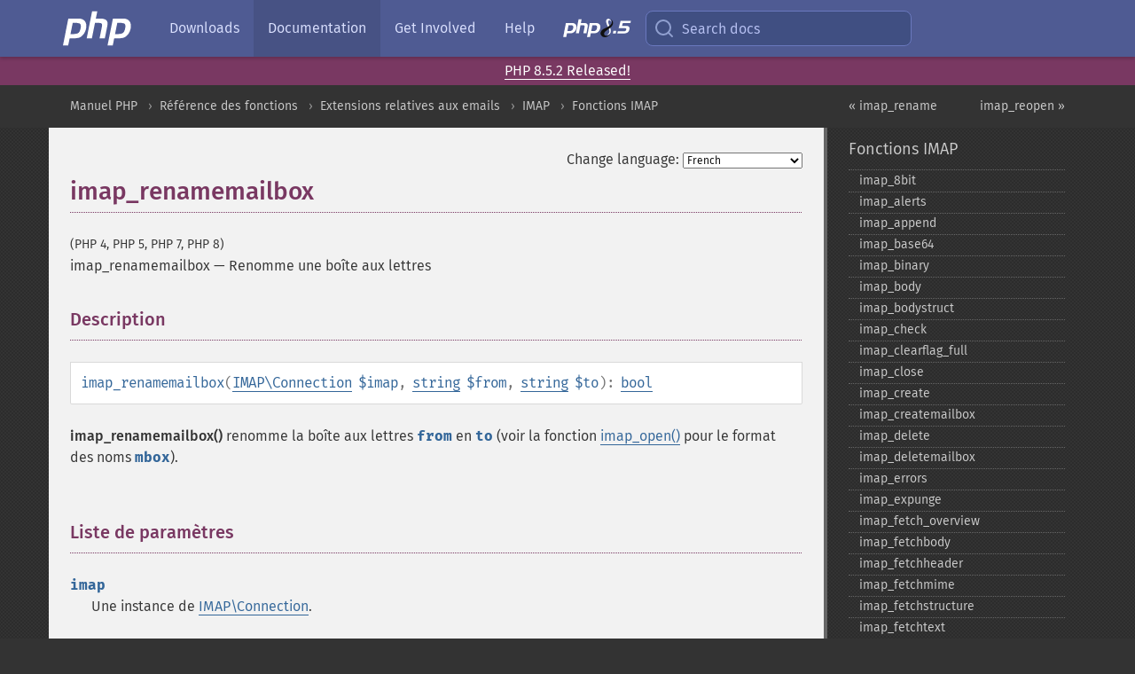

--- FILE ---
content_type: text/html; charset=utf-8
request_url: https://www.php.net/manual/fr/function.imap-renamemailbox.php
body_size: 9624
content:
<!DOCTYPE html>
<html xmlns="http://www.w3.org/1999/xhtml" lang="fr">
<head>

  <meta charset="utf-8">
  <meta name="viewport" content="width=device-width, initial-scale=1.0">

     <base href="https://www.php.net/manual/fr/function.imap-renamemailbox.php">
  
  <title>PHP: imap_renamemailbox - Manual</title>

      <link rel="stylesheet" type="text/css" href="/cached.php?t=1756715876&amp;f=/fonts/Fira/fira.css" media="screen">
      <link rel="stylesheet" type="text/css" href="/cached.php?t=1756715876&amp;f=/fonts/Font-Awesome/css/fontello.css" media="screen">
      <link rel="stylesheet" type="text/css" href="/cached.php?t=1763585401&amp;f=/styles/theme-base.css" media="screen">
      <link rel="stylesheet" type="text/css" href="/cached.php?t=1763575802&amp;f=/styles/theme-medium.css" media="screen">
  
 <link rel="icon" type="image/svg+xml" sizes="any" href="https://www.php.net/favicon.svg?v=2">
 <link rel="icon" type="image/png" sizes="196x196" href="https://www.php.net/favicon-196x196.png?v=2">
 <link rel="icon" type="image/png" sizes="32x32" href="https://www.php.net/favicon-32x32.png?v=2">
 <link rel="icon" type="image/png" sizes="16x16" href="https://www.php.net/favicon-16x16.png?v=2">
 <link rel="shortcut icon" href="https://www.php.net/favicon.ico?v=2">

 <link rel="search" type="application/opensearchdescription+xml" href="https://www.php.net/phpnetimprovedsearch.src" title="Add PHP.net search">
 <link rel="alternate" type="application/atom+xml" href="https://www.php.net/releases/feed.php" title="PHP Release feed">
 <link rel="alternate" type="application/atom+xml" href="https://www.php.net/feed.atom" title="PHP: Hypertext Preprocessor">

 <link rel="canonical" href="https://www.php.net/manual/fr/function.imap-renamemailbox.php">
 <link rel="shorturl" href="https://www.php.net/imap-renamemailbox">
 <link rel="alternate" href="https://www.php.net/imap-renamemailbox" hreflang="x-default">

 <link rel="contents" href="https://www.php.net/manual/fr/index.php">
 <link rel="index" href="https://www.php.net/manual/fr/ref.imap.php">
 <link rel="prev" href="https://www.php.net/manual/fr/function.imap-rename.php">
 <link rel="next" href="https://www.php.net/manual/fr/function.imap-reopen.php">

 <link rel="alternate" href="https://www.php.net/manual/en/function.imap-renamemailbox.php" hreflang="en">
 <link rel="alternate" href="https://www.php.net/manual/de/function.imap-renamemailbox.php" hreflang="de">
 <link rel="alternate" href="https://www.php.net/manual/es/function.imap-renamemailbox.php" hreflang="es">
 <link rel="alternate" href="https://www.php.net/manual/fr/function.imap-renamemailbox.php" hreflang="fr">
 <link rel="alternate" href="https://www.php.net/manual/it/function.imap-renamemailbox.php" hreflang="it">
 <link rel="alternate" href="https://www.php.net/manual/ja/function.imap-renamemailbox.php" hreflang="ja">
 <link rel="alternate" href="https://www.php.net/manual/pt_BR/function.imap-renamemailbox.php" hreflang="pt_BR">
 <link rel="alternate" href="https://www.php.net/manual/ru/function.imap-renamemailbox.php" hreflang="ru">
 <link rel="alternate" href="https://www.php.net/manual/tr/function.imap-renamemailbox.php" hreflang="tr">
 <link rel="alternate" href="https://www.php.net/manual/uk/function.imap-renamemailbox.php" hreflang="uk">
 <link rel="alternate" href="https://www.php.net/manual/zh/function.imap-renamemailbox.php" hreflang="zh">

<link rel="stylesheet" type="text/css" href="/cached.php?t=1756715876&amp;f=/fonts/Fira/fira.css" media="screen">
<link rel="stylesheet" type="text/css" href="/cached.php?t=1756715876&amp;f=/fonts/Font-Awesome/css/fontello.css" media="screen">
<link rel="stylesheet" type="text/css" href="/cached.php?t=1763585401&amp;f=/styles/theme-base.css" media="screen">
<link rel="stylesheet" type="text/css" href="/cached.php?t=1763575802&amp;f=/styles/theme-medium.css" media="screen">


 <base href="https://www.php.net/manual/fr/function.imap-renamemailbox.php">

<meta name="Description" content="Renomme une bo&icirc;te aux lettres" />

<meta name="twitter:card" content="summary_large_image" />
<meta name="twitter:site" content="@official_php" />
<meta name="twitter:title" content="PHP: imap_renamemailbox - Manual" />
<meta name="twitter:description" content="Renomme une bo&icirc;te aux lettres" />
<meta name="twitter:creator" content="@official_php" />
<meta name="twitter:image:src" content="https://www.php.net/images/meta-image.png" />

<meta itemprop="name" content="PHP: imap_renamemailbox - Manual" />
<meta itemprop="description" content="Renomme une bo&icirc;te aux lettres" />
<meta itemprop="image" content="https://www.php.net/images/meta-image.png" />

<meta property="og:image" content="https://www.php.net/images/meta-image.png" />
<meta property="og:description" content="Renomme une bo&icirc;te aux lettres" />

<link href="https://fosstodon.org/@php" rel="me" />
<!-- Matomo -->
<script>
    var _paq = window._paq = window._paq || [];
    /* tracker methods like "setCustomDimension" should be called before "trackPageView" */
    _paq.push(["setDoNotTrack", true]);
    _paq.push(["disableCookies"]);
    _paq.push(['trackPageView']);
    _paq.push(['enableLinkTracking']);
    (function() {
        var u="https://analytics.php.net/";
        _paq.push(['setTrackerUrl', u+'matomo.php']);
        _paq.push(['setSiteId', '1']);
        var d=document, g=d.createElement('script'), s=d.getElementsByTagName('script')[0];
        g.async=true; g.src=u+'matomo.js'; s.parentNode.insertBefore(g,s);
    })();
</script>
<!-- End Matomo Code -->
</head>
<body class="docs "><a href="/x-myracloud-5958a2bbbed300a9b9ac631223924e0b/1769020722.678" style="display:  none">update page now</a>

<nav class="navbar navbar-fixed-top">
  <div class="navbar__inner">
    <a href="/" aria-label="PHP Home" class="navbar__brand">
      <img
        src="/images/logos/php-logo-white.svg"
        aria-hidden="true"
        width="80"
        height="40"
      >
    </a>

    <div
      id="navbar__offcanvas"
      tabindex="-1"
      class="navbar__offcanvas"
      aria-label="Menu"
    >
      <button
        id="navbar__close-button"
        class="navbar__icon-item navbar_icon-item--visually-aligned navbar__close-button"
      >
        <svg xmlns="http://www.w3.org/2000/svg" width="24" viewBox="0 0 24 24" fill="currentColor"><path d="M19,6.41L17.59,5L12,10.59L6.41,5L5,6.41L10.59,12L5,17.59L6.41,19L12,13.41L17.59,19L19,17.59L13.41,12L19,6.41Z" /></svg>
      </button>

      <ul class="navbar__nav">
                            <li class="navbar__item">
              <a
                href="/downloads.php"
                                class="navbar__link  "
              >
                                  Downloads                              </a>
          </li>
                            <li class="navbar__item">
              <a
                href="/docs.php"
                aria-current="page"                class="navbar__link navbar__link--active "
              >
                                  Documentation                              </a>
          </li>
                            <li class="navbar__item">
              <a
                href="/get-involved.php"
                                class="navbar__link  "
              >
                                  Get Involved                              </a>
          </li>
                            <li class="navbar__item">
              <a
                href="/support.php"
                                class="navbar__link  "
              >
                                  Help                              </a>
          </li>
                            <li class="navbar__item">
              <a
                href="/releases/8.5/index.php"
                                class="navbar__link  navbar__release"
              >
                                  <img src="/images/php8/logo_php8_5.svg" alt="PHP 8.5">
                              </a>
          </li>
              </ul>
    </div>

    <div class="navbar__right">
        
      
      <!-- Desktop default search -->
      <form
        action="/manual-lookup.php"
        class="navbar__search-form"
      >
        <label for="navbar__search-input" aria-label="Search docs">
          <svg
  xmlns="http://www.w3.org/2000/svg"
  aria-hidden="true"
  width="24"
  viewBox="0 0 24 24"
  fill="none"
  stroke="currentColor"
  stroke-width="2"
  stroke-linecap="round"
  stroke-linejoin="round"
>
  <circle cx="11" cy="11" r="8"></circle>
  <line x1="21" y1="21" x2="16.65" y2="16.65"></line>
</svg>        </label>
        <input
          type="search"
          name="pattern"
          id="navbar__search-input"
          class="navbar__search-input"
          placeholder="Search docs"
          accesskey="s"
        >
        <input type="hidden" name="scope" value="quickref">
      </form>

      <!-- Desktop encanced search -->
      <button
        id="navbar__search-button"
        class="navbar__search-button"
        hidden
      >
        <svg
  xmlns="http://www.w3.org/2000/svg"
  aria-hidden="true"
  width="24"
  viewBox="0 0 24 24"
  fill="none"
  stroke="currentColor"
  stroke-width="2"
  stroke-linecap="round"
  stroke-linejoin="round"
>
  <circle cx="11" cy="11" r="8"></circle>
  <line x1="21" y1="21" x2="16.65" y2="16.65"></line>
</svg>        Search docs
      </button>

        
      <!-- Mobile default items -->
      <a
        id="navbar__search-link"
        href="/lookup-form.php"
        aria-label="Search docs"
        class="navbar__icon-item navbar__search-link"
      >
        <svg
  xmlns="http://www.w3.org/2000/svg"
  aria-hidden="true"
  width="24"
  viewBox="0 0 24 24"
  fill="none"
  stroke="currentColor"
  stroke-width="2"
  stroke-linecap="round"
  stroke-linejoin="round"
>
  <circle cx="11" cy="11" r="8"></circle>
  <line x1="21" y1="21" x2="16.65" y2="16.65"></line>
</svg>      </a>
      <a
        id="navbar__menu-link"
        href="/menu.php"
        aria-label="Menu"
        class="navbar__icon-item navbar_icon-item--visually-aligned navbar_menu-link"
      >
        <svg xmlns="http://www.w3.org/2000/svg"
  aria-hidden="true"
  width="24"
  viewBox="0 0 24 24"
  fill="currentColor"
>
  <path d="M3,6H21V8H3V6M3,11H21V13H3V11M3,16H21V18H3V16Z" />
</svg>      </a>

      <!-- Mobile enhanced items -->
      <button
        id="navbar__search-button-mobile"
        aria-label="Search docs"
        class="navbar__icon-item navbar__search-button-mobile"
        hidden
      >
        <svg
  xmlns="http://www.w3.org/2000/svg"
  aria-hidden="true"
  width="24"
  viewBox="0 0 24 24"
  fill="none"
  stroke="currentColor"
  stroke-width="2"
  stroke-linecap="round"
  stroke-linejoin="round"
>
  <circle cx="11" cy="11" r="8"></circle>
  <line x1="21" y1="21" x2="16.65" y2="16.65"></line>
</svg>      </button>
      <button
        id="navbar__menu-button"
        aria-label="Menu"
        class="navbar__icon-item navbar_icon-item--visually-aligned"
        hidden
      >
        <svg xmlns="http://www.w3.org/2000/svg"
  aria-hidden="true"
  width="24"
  viewBox="0 0 24 24"
  fill="currentColor"
>
  <path d="M3,6H21V8H3V6M3,11H21V13H3V11M3,16H21V18H3V16Z" />
</svg>      </button>
    </div>

    <div
      id="navbar__backdrop"
      class="navbar__backdrop"
    ></div>
  </div>

  <div id="flash-message"></div>
</nav>
<div class="headsup"><a href='/index.php#2026-01-15-3'>PHP 8.5.2 Released!</a></div>
<nav id="trick"><div><dl>
<dt><a href='/manual/en/getting-started.php'>Getting Started</a></dt>
	<dd><a href='/manual/en/introduction.php'>Introduction</a></dd>
	<dd><a href='/manual/en/tutorial.php'>A simple tutorial</a></dd>
<dt><a href='/manual/en/langref.php'>Language Reference</a></dt>
	<dd><a href='/manual/en/language.basic-syntax.php'>Basic syntax</a></dd>
	<dd><a href='/manual/en/language.types.php'>Types</a></dd>
	<dd><a href='/manual/en/language.variables.php'>Variables</a></dd>
	<dd><a href='/manual/en/language.constants.php'>Constants</a></dd>
	<dd><a href='/manual/en/language.expressions.php'>Expressions</a></dd>
	<dd><a href='/manual/en/language.operators.php'>Operators</a></dd>
	<dd><a href='/manual/en/language.control-structures.php'>Control Structures</a></dd>
	<dd><a href='/manual/en/language.functions.php'>Functions</a></dd>
	<dd><a href='/manual/en/language.oop5.php'>Classes and Objects</a></dd>
	<dd><a href='/manual/en/language.namespaces.php'>Namespaces</a></dd>
	<dd><a href='/manual/en/language.enumerations.php'>Enumerations</a></dd>
	<dd><a href='/manual/en/language.errors.php'>Errors</a></dd>
	<dd><a href='/manual/en/language.exceptions.php'>Exceptions</a></dd>
	<dd><a href='/manual/en/language.fibers.php'>Fibers</a></dd>
	<dd><a href='/manual/en/language.generators.php'>Generators</a></dd>
	<dd><a href='/manual/en/language.attributes.php'>Attributes</a></dd>
	<dd><a href='/manual/en/language.references.php'>References Explained</a></dd>
	<dd><a href='/manual/en/reserved.variables.php'>Predefined Variables</a></dd>
	<dd><a href='/manual/en/reserved.exceptions.php'>Predefined Exceptions</a></dd>
	<dd><a href='/manual/en/reserved.interfaces.php'>Predefined Interfaces and Classes</a></dd>
	<dd><a href='/manual/en/reserved.attributes.php'>Predefined Attributes</a></dd>
	<dd><a href='/manual/en/context.php'>Context options and parameters</a></dd>
	<dd><a href='/manual/en/wrappers.php'>Supported Protocols and Wrappers</a></dd>
</dl>
<dl>
<dt><a href='/manual/en/security.php'>Security</a></dt>
	<dd><a href='/manual/en/security.intro.php'>Introduction</a></dd>
	<dd><a href='/manual/en/security.general.php'>General considerations</a></dd>
	<dd><a href='/manual/en/security.cgi-bin.php'>Installed as CGI binary</a></dd>
	<dd><a href='/manual/en/security.apache.php'>Installed as an Apache module</a></dd>
	<dd><a href='/manual/en/security.sessions.php'>Session Security</a></dd>
	<dd><a href='/manual/en/security.filesystem.php'>Filesystem Security</a></dd>
	<dd><a href='/manual/en/security.database.php'>Database Security</a></dd>
	<dd><a href='/manual/en/security.errors.php'>Error Reporting</a></dd>
	<dd><a href='/manual/en/security.variables.php'>User Submitted Data</a></dd>
	<dd><a href='/manual/en/security.hiding.php'>Hiding PHP</a></dd>
	<dd><a href='/manual/en/security.current.php'>Keeping Current</a></dd>
<dt><a href='/manual/en/features.php'>Features</a></dt>
	<dd><a href='/manual/en/features.http-auth.php'>HTTP authentication with PHP</a></dd>
	<dd><a href='/manual/en/features.cookies.php'>Cookies</a></dd>
	<dd><a href='/manual/en/features.sessions.php'>Sessions</a></dd>
	<dd><a href='/manual/en/features.file-upload.php'>Handling file uploads</a></dd>
	<dd><a href='/manual/en/features.remote-files.php'>Using remote files</a></dd>
	<dd><a href='/manual/en/features.connection-handling.php'>Connection handling</a></dd>
	<dd><a href='/manual/en/features.persistent-connections.php'>Persistent Database Connections</a></dd>
	<dd><a href='/manual/en/features.commandline.php'>Command line usage</a></dd>
	<dd><a href='/manual/en/features.gc.php'>Garbage Collection</a></dd>
	<dd><a href='/manual/en/features.dtrace.php'>DTrace Dynamic Tracing</a></dd>
</dl>
<dl>
<dt><a href='/manual/en/funcref.php'>Function Reference</a></dt>
	<dd><a href='/manual/en/refs.basic.php.php'>Affecting PHP's Behaviour</a></dd>
	<dd><a href='/manual/en/refs.utilspec.audio.php'>Audio Formats Manipulation</a></dd>
	<dd><a href='/manual/en/refs.remote.auth.php'>Authentication Services</a></dd>
	<dd><a href='/manual/en/refs.utilspec.cmdline.php'>Command Line Specific Extensions</a></dd>
	<dd><a href='/manual/en/refs.compression.php'>Compression and Archive Extensions</a></dd>
	<dd><a href='/manual/en/refs.crypto.php'>Cryptography Extensions</a></dd>
	<dd><a href='/manual/en/refs.database.php'>Database Extensions</a></dd>
	<dd><a href='/manual/en/refs.calendar.php'>Date and Time Related Extensions</a></dd>
	<dd><a href='/manual/en/refs.fileprocess.file.php'>File System Related Extensions</a></dd>
	<dd><a href='/manual/en/refs.international.php'>Human Language and Character Encoding Support</a></dd>
	<dd><a href='/manual/en/refs.utilspec.image.php'>Image Processing and Generation</a></dd>
	<dd><a href='/manual/en/refs.remote.mail.php'>Mail Related Extensions</a></dd>
	<dd><a href='/manual/en/refs.math.php'>Mathematical Extensions</a></dd>
	<dd><a href='/manual/en/refs.utilspec.nontext.php'>Non-Text MIME Output</a></dd>
	<dd><a href='/manual/en/refs.fileprocess.process.php'>Process Control Extensions</a></dd>
	<dd><a href='/manual/en/refs.basic.other.php'>Other Basic Extensions</a></dd>
	<dd><a href='/manual/en/refs.remote.other.php'>Other Services</a></dd>
	<dd><a href='/manual/en/refs.search.php'>Search Engine Extensions</a></dd>
	<dd><a href='/manual/en/refs.utilspec.server.php'>Server Specific Extensions</a></dd>
	<dd><a href='/manual/en/refs.basic.session.php'>Session Extensions</a></dd>
	<dd><a href='/manual/en/refs.basic.text.php'>Text Processing</a></dd>
	<dd><a href='/manual/en/refs.basic.vartype.php'>Variable and Type Related Extensions</a></dd>
	<dd><a href='/manual/en/refs.webservice.php'>Web Services</a></dd>
	<dd><a href='/manual/en/refs.utilspec.windows.php'>Windows Only Extensions</a></dd>
	<dd><a href='/manual/en/refs.xml.php'>XML Manipulation</a></dd>
	<dd><a href='/manual/en/refs.ui.php'>GUI Extensions</a></dd>
</dl>
<dl>
<dt>Keyboard Shortcuts</dt><dt>?</dt>
<dd>This help</dd>
<dt>j</dt>
<dd>Next menu item</dd>
<dt>k</dt>
<dd>Previous menu item</dd>
<dt>g p</dt>
<dd>Previous man page</dd>
<dt>g n</dt>
<dd>Next man page</dd>
<dt>G</dt>
<dd>Scroll to bottom</dd>
<dt>g g</dt>
<dd>Scroll to top</dd>
<dt>g h</dt>
<dd>Goto homepage</dd>
<dt>g s</dt>
<dd>Goto search<br>(current page)</dd>
<dt>/</dt>
<dd>Focus search box</dd>
</dl></div></nav>
<div id="goto">
    <div class="search">
         <div class="text"></div>
         <div class="results"><ul></ul></div>
   </div>
</div>

  <div id="breadcrumbs" class="clearfix">
    <div id="breadcrumbs-inner">
          <div class="next">
        <a href="function.imap-reopen.php">
          imap_reopen &raquo;
        </a>
      </div>
              <div class="prev">
        <a href="function.imap-rename.php">
          &laquo; imap_rename        </a>
      </div>
          <ul>
            <li><a href='index.php'>Manuel PHP</a></li>      <li><a href='funcref.php'>R&eacute;f&eacute;rence des fonctions</a></li>      <li><a href='refs.remote.mail.php'>Extensions relatives aux emails</a></li>      <li><a href='book.imap.php'>IMAP</a></li>      <li><a href='ref.imap.php'>Fonctions IMAP</a></li>      </ul>
    </div>
  </div>




<div id="layout" class="clearfix">
  <section id="layout-content">
  <div class="page-tools">
    <div class="change-language">
      <form action="/manual/change.php" method="get" id="changelang" name="changelang">
        <fieldset>
          <label for="changelang-langs">Change language:</label>
          <select onchange="document.changelang.submit()" name="page" id="changelang-langs">
            <option value='en/function.imap-renamemailbox.php'>English</option>
            <option value='de/function.imap-renamemailbox.php'>German</option>
            <option value='es/function.imap-renamemailbox.php'>Spanish</option>
            <option value='fr/function.imap-renamemailbox.php' selected="selected">French</option>
            <option value='it/function.imap-renamemailbox.php'>Italian</option>
            <option value='ja/function.imap-renamemailbox.php'>Japanese</option>
            <option value='pt_BR/function.imap-renamemailbox.php'>Brazilian Portuguese</option>
            <option value='ru/function.imap-renamemailbox.php'>Russian</option>
            <option value='tr/function.imap-renamemailbox.php'>Turkish</option>
            <option value='uk/function.imap-renamemailbox.php'>Ukrainian</option>
            <option value='zh/function.imap-renamemailbox.php'>Chinese (Simplified)</option>
            <option value='help-translate.php'>Other</option>
          </select>
        </fieldset>
      </form>
    </div>
  </div><div id="function.imap-renamemailbox" class="refentry">
 <div class="refnamediv">
  <h1 class="refname">imap_renamemailbox</h1>
  <p class="verinfo">(PHP 4, PHP 5, PHP 7, PHP 8)</p><p class="refpurpose"><span class="refname">imap_renamemailbox</span> &mdash; <span class="dc-title">Renomme une boîte aux lettres</span></p>

 </div>
 <div class="refsect1 description" id="refsect1-function.imap-renamemailbox-description">
  <h3 class="title">Description</h3>
  <div class="methodsynopsis dc-description">
   <span class="methodname"><strong>imap_renamemailbox</strong></span>(<span class="methodparam"><span class="type"><a href="class.imap-connection.php" class="type IMAP\Connection">IMAP\Connection</a></span> <code class="parameter">$imap</code></span>, <span class="methodparam"><span class="type"><a href="language.types.string.php" class="type string">string</a></span> <code class="parameter">$from</code></span>, <span class="methodparam"><span class="type"><a href="language.types.string.php" class="type string">string</a></span> <code class="parameter">$to</code></span>): <span class="type"><a href="language.types.boolean.php" class="type bool">bool</a></span></div>

  <p class="para rdfs-comment">
   <span class="function"><strong>imap_renamemailbox()</strong></span> renomme la boîte aux lettres
   <code class="parameter">from</code> en <code class="parameter">to</code>
   (voir la fonction <span class="function"><a href="function.imap-open.php" class="function">imap_open()</a></span> pour le format des noms
   <code class="parameter">mbox</code>).
  </p>
 </div>

 <div class="refsect1 parameters" id="refsect1-function.imap-renamemailbox-parameters">
  <h3 class="title">Liste de paramètres</h3>
  <p class="para">
   <dl>
    
<dt><code class="parameter">imap</code></dt><dd><p class="para">
 Une instance de <span class="classname"><a href="class.imap-connection.php" class="classname">IMAP\Connection</a></span>.
</p></dd>
    
     <dt><code class="parameter">from</code></dt>
     <dd>
      <p class="para">
       L&#039;ancien nom de la boîte aux lettres, voir la documentation de la fonction
       <span class="function"><a href="function.imap-open.php" class="function">imap_open()</a></span> pour plus de détails
      </p>
      <div class="warning"><strong class="warning">Avertissement</strong><p class="simpara">
    Passer des données qui ne sont pas digne de confiance à ce paramètre est <em>dangereux</em>, sauf si,
    <a href="imap.configuration.php#ini.imap.enable-insecure-rsh" class="link">imap.enable_insecure_rsh</a> est désactivé.
</p></div>
     </dd>
    
    
     <dt><code class="parameter">to</code></dt>
     <dd>
      <p class="para">
       Le nouveau nom de la boîte aux lettres, voir la documentation de la fonction
       <span class="function"><a href="function.imap-open.php" class="function">imap_open()</a></span> pour plus de détails
      </p>
      <div class="warning"><strong class="warning">Avertissement</strong><p class="simpara">
    Passer des données qui ne sont pas digne de confiance à ce paramètre est <em>dangereux</em>, sauf si,
    <a href="imap.configuration.php#ini.imap.enable-insecure-rsh" class="link">imap.enable_insecure_rsh</a> est désactivé.
</p></div>
     </dd>
    
   </dl>
  </p>
 </div>

 <div class="refsect1 returnvalues" id="refsect1-function.imap-renamemailbox-returnvalues">
  <h3 class="title">Valeurs de retour</h3>
  <p class="para">
   Cette fonction retourne <strong><code><a href="reserved.constants.php#constant.true">true</a></code></strong> en cas de succès ou <strong><code><a href="reserved.constants.php#constant.false">false</a></code></strong> si une erreur survient.
  </p>
 </div>


 <div class="refsect1 changelog" id="refsect1-function.imap-renamemailbox-changelog">
  <h3 class="title">Historique</h3>
  <table class="doctable informaltable">
   
    <thead>
     <tr>
      <th>Version</th>
      <th>Description</th>
     </tr>

    </thead>

    <tbody class="tbody">
     <tr>
 <td>8.1.0</td>
 <td>
  La paramètre <code class="parameter">imap</code> attend désormais une instance de
  <span class="classname"><a href="class.imap-connection.php" class="classname">IMAP\Connection</a></span> ; auparavant, une <span class="type"><a href="language.types.resource.php" class="type resource">resource</a></span> <code class="literal">imap</code> était attendue.
 </td>
</tr>

    </tbody>
   
  </table>

 </div>

 
 <div class="refsect1 seealso" id="refsect1-function.imap-renamemailbox-seealso">
  <h3 class="title">Voir aussi</h3>
  <p class="para">
   <ul class="simplelist">
    <li><span class="function"><a href="function.imap-createmailbox.php" class="function" rel="rdfs-seeAlso">imap_createmailbox()</a> - Cr&eacute;e une nouvelle bo&icirc;te aux lettres</span></li>
    <li><span class="function"><a href="function.imap-deletemailbox.php" class="function" rel="rdfs-seeAlso">imap_deletemailbox()</a> - Efface une bo&icirc;te aux lettres</span></li>
   </ul>
  </p>
 </div>

</div>    <div class="contribute">
      <h3 class="title">Found A Problem?</h3>
      <div>
         
      </div>
      <div class="edit-bug">
        <a href="https://github.com/php/doc-base/blob/master/README.md" title="This will take you to our contribution guidelines on GitHub" target="_blank" rel="noopener noreferrer">Learn How To Improve This Page</a>
        •
        <a href="https://github.com/php/doc-fr/blob/master/reference/imap/functions/imap-renamemailbox.xml">Submit a Pull Request</a>
        •
        <a href="https://github.com/php/doc-fr/issues/new?body=From%20manual%20page:%20https:%2F%2Fphp.net%2Ffunction.imap-renamemailbox%0A%0A---">Report a Bug</a>
      </div>
    </div><section id="usernotes">
 <div class="head">
  <span class="action"><a href="/manual/add-note.php?sect=function.imap-renamemailbox&amp;repo=fr&amp;redirect=https://www.php.net/manual/fr/function.imap-renamemailbox.php">＋<small>add a note</small></a></span>
  <h3 class="title">User Contributed Notes <span class="count">2 notes</span></h3>
 </div><div id="allnotes">
  <div class="note" id="4145">  <div class="votes">
    <div id="Vu4145">
    <a href="/manual/vote-note.php?id=4145&amp;page=function.imap-renamemailbox&amp;vote=up" title="Vote up!" class="usernotes-voteu">up</a>
    </div>
    <div id="Vd4145">
    <a href="/manual/vote-note.php?id=4145&amp;page=function.imap-renamemailbox&amp;vote=down" title="Vote down!" class="usernotes-voted">down</a>
    </div>
    <div class="tally" id="V4145" title="100% like this...">
    3
    </div>
  </div>
  <a href="#4145" class="name">
  <strong class="user"><em>josh at paducahwebpublishing dot com</em></strong></a><a class="genanchor" href="#4145"> &para;</a><div class="date" title="2000-03-03 12:13"><strong>25 years ago</strong></div>
  <div class="text" id="Hcom4145">
<div class="phpcode"><pre><code class="html">Don't let "...string old_mbox, string new_mbox);" fool you. You have to add the server and port to the mailbox name also. So it would be something like: 

imap_renamemailbox($mailbox, "{localhost:143}$oldfolder", "{localhost:143}$newfolder")

Just thought I would point it out, it took me a while to figure it out.</code></pre></div>
  </div>
 </div>
  <div class="note" id="100383">  <div class="votes">
    <div id="Vu100383">
    <a href="/manual/vote-note.php?id=100383&amp;page=function.imap-renamemailbox&amp;vote=up" title="Vote up!" class="usernotes-voteu">up</a>
    </div>
    <div id="Vd100383">
    <a href="/manual/vote-note.php?id=100383&amp;page=function.imap-renamemailbox&amp;vote=down" title="Vote down!" class="usernotes-voted">down</a>
    </div>
    <div class="tally" id="V100383" title="66% like this...">
    1
    </div>
  </div>
  <a href="#100383" class="name">
  <strong class="user"><em>Christoffer Lindahl</em></strong></a><a class="genanchor" href="#100383"> &para;</a><div class="date" title="2010-10-12 10:27"><strong>15 years ago</strong></div>
  <div class="text" id="Hcom100383">
<div class="phpcode"><pre><code class="html">Don't forget that you can't be connected to the mailbox that you are going to rename (or delete).

If you have the following mailboxes:
INBOX
INBOX.Foo

...and want to rename "INBOX.Foo" to "INBOX.Bar" you have to be connected to "INBOX":

<span class="default">&lt;?php
$mbox </span><span class="keyword">= </span><span class="default">imap_open</span><span class="keyword">(</span><span class="string">'{imap.example.com}INBOX'</span><span class="keyword">, </span><span class="string">'username'</span><span class="keyword">, </span><span class="string">'password'</span><span class="keyword">);
</span><span class="default">imap_renamemailbox</span><span class="keyword">(</span><span class="default">$mbox</span><span class="keyword">, </span><span class="string">'{imap.example.com}INBOX.Foo'</span><span class="keyword">, </span><span class="string">'{imap.example.com}INBOX.Bar'</span><span class="keyword">);
</span><span class="default">imap_close</span><span class="keyword">(</span><span class="default">$mbox</span><span class="keyword">);
</span><span class="default">?&gt;</span></code></pre></div>
  </div>
 </div></div>
<div class="foot"><a href="/manual/add-note.php?sect=function.imap-renamemailbox&amp;repo=fr&amp;redirect=https://www.php.net/manual/fr/function.imap-renamemailbox.php">＋<small>add a note</small></a></div>
</section>    </section><!-- layout-content -->
        <aside class='layout-menu'>

        <ul class='parent-menu-list'>
                                    <li>
                <a href="ref.imap.php">Fonctions IMAP</a>

                                    <ul class='child-menu-list'>

                                                <li class="">
                            <a href="function.imap-8bit.php" title="imap_&#8203;8bit">imap_&#8203;8bit</a>
                        </li>
                                                <li class="">
                            <a href="function.imap-alerts.php" title="imap_&#8203;alerts">imap_&#8203;alerts</a>
                        </li>
                                                <li class="">
                            <a href="function.imap-append.php" title="imap_&#8203;append">imap_&#8203;append</a>
                        </li>
                                                <li class="">
                            <a href="function.imap-base64.php" title="imap_&#8203;base64">imap_&#8203;base64</a>
                        </li>
                                                <li class="">
                            <a href="function.imap-binary.php" title="imap_&#8203;binary">imap_&#8203;binary</a>
                        </li>
                                                <li class="">
                            <a href="function.imap-body.php" title="imap_&#8203;body">imap_&#8203;body</a>
                        </li>
                                                <li class="">
                            <a href="function.imap-bodystruct.php" title="imap_&#8203;bodystruct">imap_&#8203;bodystruct</a>
                        </li>
                                                <li class="">
                            <a href="function.imap-check.php" title="imap_&#8203;check">imap_&#8203;check</a>
                        </li>
                                                <li class="">
                            <a href="function.imap-clearflag-full.php" title="imap_&#8203;clearflag_&#8203;full">imap_&#8203;clearflag_&#8203;full</a>
                        </li>
                                                <li class="">
                            <a href="function.imap-close.php" title="imap_&#8203;close">imap_&#8203;close</a>
                        </li>
                                                <li class="">
                            <a href="function.imap-create.php" title="imap_&#8203;create">imap_&#8203;create</a>
                        </li>
                                                <li class="">
                            <a href="function.imap-createmailbox.php" title="imap_&#8203;createmailbox">imap_&#8203;createmailbox</a>
                        </li>
                                                <li class="">
                            <a href="function.imap-delete.php" title="imap_&#8203;delete">imap_&#8203;delete</a>
                        </li>
                                                <li class="">
                            <a href="function.imap-deletemailbox.php" title="imap_&#8203;deletemailbox">imap_&#8203;deletemailbox</a>
                        </li>
                                                <li class="">
                            <a href="function.imap-errors.php" title="imap_&#8203;errors">imap_&#8203;errors</a>
                        </li>
                                                <li class="">
                            <a href="function.imap-expunge.php" title="imap_&#8203;expunge">imap_&#8203;expunge</a>
                        </li>
                                                <li class="">
                            <a href="function.imap-fetch-overview.php" title="imap_&#8203;fetch_&#8203;overview">imap_&#8203;fetch_&#8203;overview</a>
                        </li>
                                                <li class="">
                            <a href="function.imap-fetchbody.php" title="imap_&#8203;fetchbody">imap_&#8203;fetchbody</a>
                        </li>
                                                <li class="">
                            <a href="function.imap-fetchheader.php" title="imap_&#8203;fetchheader">imap_&#8203;fetchheader</a>
                        </li>
                                                <li class="">
                            <a href="function.imap-fetchmime.php" title="imap_&#8203;fetchmime">imap_&#8203;fetchmime</a>
                        </li>
                                                <li class="">
                            <a href="function.imap-fetchstructure.php" title="imap_&#8203;fetchstructure">imap_&#8203;fetchstructure</a>
                        </li>
                                                <li class="">
                            <a href="function.imap-fetchtext.php" title="imap_&#8203;fetchtext">imap_&#8203;fetchtext</a>
                        </li>
                                                <li class="">
                            <a href="function.imap-gc.php" title="imap_&#8203;gc">imap_&#8203;gc</a>
                        </li>
                                                <li class="">
                            <a href="function.imap-get-quota.php" title="imap_&#8203;get_&#8203;quota">imap_&#8203;get_&#8203;quota</a>
                        </li>
                                                <li class="">
                            <a href="function.imap-get-quotaroot.php" title="imap_&#8203;get_&#8203;quotaroot">imap_&#8203;get_&#8203;quotaroot</a>
                        </li>
                                                <li class="">
                            <a href="function.imap-getacl.php" title="imap_&#8203;getacl">imap_&#8203;getacl</a>
                        </li>
                                                <li class="">
                            <a href="function.imap-getmailboxes.php" title="imap_&#8203;getmailboxes">imap_&#8203;getmailboxes</a>
                        </li>
                                                <li class="">
                            <a href="function.imap-getsubscribed.php" title="imap_&#8203;getsubscribed">imap_&#8203;getsubscribed</a>
                        </li>
                                                <li class="">
                            <a href="function.imap-header.php" title="imap_&#8203;header">imap_&#8203;header</a>
                        </li>
                                                <li class="">
                            <a href="function.imap-headerinfo.php" title="imap_&#8203;headerinfo">imap_&#8203;headerinfo</a>
                        </li>
                                                <li class="">
                            <a href="function.imap-headers.php" title="imap_&#8203;headers">imap_&#8203;headers</a>
                        </li>
                                                <li class="">
                            <a href="function.imap-is-open.php" title="imap_&#8203;is_&#8203;open">imap_&#8203;is_&#8203;open</a>
                        </li>
                                                <li class="">
                            <a href="function.imap-last-error.php" title="imap_&#8203;last_&#8203;error">imap_&#8203;last_&#8203;error</a>
                        </li>
                                                <li class="">
                            <a href="function.imap-list.php" title="imap_&#8203;list">imap_&#8203;list</a>
                        </li>
                                                <li class="">
                            <a href="function.imap-listmailbox.php" title="imap_&#8203;listmailbox">imap_&#8203;listmailbox</a>
                        </li>
                                                <li class="">
                            <a href="function.imap-listscan.php" title="imap_&#8203;listscan">imap_&#8203;listscan</a>
                        </li>
                                                <li class="">
                            <a href="function.imap-listsubscribed.php" title="imap_&#8203;listsubscribed">imap_&#8203;listsubscribed</a>
                        </li>
                                                <li class="">
                            <a href="function.imap-lsub.php" title="imap_&#8203;lsub">imap_&#8203;lsub</a>
                        </li>
                                                <li class="">
                            <a href="function.imap-mail.php" title="imap_&#8203;mail">imap_&#8203;mail</a>
                        </li>
                                                <li class="">
                            <a href="function.imap-mail-compose.php" title="imap_&#8203;mail_&#8203;compose">imap_&#8203;mail_&#8203;compose</a>
                        </li>
                                                <li class="">
                            <a href="function.imap-mail-copy.php" title="imap_&#8203;mail_&#8203;copy">imap_&#8203;mail_&#8203;copy</a>
                        </li>
                                                <li class="">
                            <a href="function.imap-mail-move.php" title="imap_&#8203;mail_&#8203;move">imap_&#8203;mail_&#8203;move</a>
                        </li>
                                                <li class="">
                            <a href="function.imap-mailboxmsginfo.php" title="imap_&#8203;mailboxmsginfo">imap_&#8203;mailboxmsginfo</a>
                        </li>
                                                <li class="">
                            <a href="function.imap-mime-header-decode.php" title="imap_&#8203;mime_&#8203;header_&#8203;decode">imap_&#8203;mime_&#8203;header_&#8203;decode</a>
                        </li>
                                                <li class="">
                            <a href="function.imap-msgno.php" title="imap_&#8203;msgno">imap_&#8203;msgno</a>
                        </li>
                                                <li class="">
                            <a href="function.imap-mutf7-to-utf8.php" title="imap_&#8203;mutf7_&#8203;to_&#8203;utf8">imap_&#8203;mutf7_&#8203;to_&#8203;utf8</a>
                        </li>
                                                <li class="">
                            <a href="function.imap-num-msg.php" title="imap_&#8203;num_&#8203;msg">imap_&#8203;num_&#8203;msg</a>
                        </li>
                                                <li class="">
                            <a href="function.imap-num-recent.php" title="imap_&#8203;num_&#8203;recent">imap_&#8203;num_&#8203;recent</a>
                        </li>
                                                <li class="">
                            <a href="function.imap-open.php" title="imap_&#8203;open">imap_&#8203;open</a>
                        </li>
                                                <li class="">
                            <a href="function.imap-ping.php" title="imap_&#8203;ping">imap_&#8203;ping</a>
                        </li>
                                                <li class="">
                            <a href="function.imap-qprint.php" title="imap_&#8203;qprint">imap_&#8203;qprint</a>
                        </li>
                                                <li class="">
                            <a href="function.imap-rename.php" title="imap_&#8203;rename">imap_&#8203;rename</a>
                        </li>
                                                <li class="current">
                            <a href="function.imap-renamemailbox.php" title="imap_&#8203;renamemailbox">imap_&#8203;renamemailbox</a>
                        </li>
                                                <li class="">
                            <a href="function.imap-reopen.php" title="imap_&#8203;reopen">imap_&#8203;reopen</a>
                        </li>
                                                <li class="">
                            <a href="function.imap-rfc822-parse-adrlist.php" title="imap_&#8203;rfc822_&#8203;parse_&#8203;adrlist">imap_&#8203;rfc822_&#8203;parse_&#8203;adrlist</a>
                        </li>
                                                <li class="">
                            <a href="function.imap-rfc822-parse-headers.php" title="imap_&#8203;rfc822_&#8203;parse_&#8203;headers">imap_&#8203;rfc822_&#8203;parse_&#8203;headers</a>
                        </li>
                                                <li class="">
                            <a href="function.imap-rfc822-write-address.php" title="imap_&#8203;rfc822_&#8203;write_&#8203;address">imap_&#8203;rfc822_&#8203;write_&#8203;address</a>
                        </li>
                                                <li class="">
                            <a href="function.imap-savebody.php" title="imap_&#8203;savebody">imap_&#8203;savebody</a>
                        </li>
                                                <li class="">
                            <a href="function.imap-scan.php" title="imap_&#8203;scan">imap_&#8203;scan</a>
                        </li>
                                                <li class="">
                            <a href="function.imap-scanmailbox.php" title="imap_&#8203;scanmailbox">imap_&#8203;scanmailbox</a>
                        </li>
                                                <li class="">
                            <a href="function.imap-search.php" title="imap_&#8203;search">imap_&#8203;search</a>
                        </li>
                                                <li class="">
                            <a href="function.imap-set-quota.php" title="imap_&#8203;set_&#8203;quota">imap_&#8203;set_&#8203;quota</a>
                        </li>
                                                <li class="">
                            <a href="function.imap-setacl.php" title="imap_&#8203;setacl">imap_&#8203;setacl</a>
                        </li>
                                                <li class="">
                            <a href="function.imap-setflag-full.php" title="imap_&#8203;setflag_&#8203;full">imap_&#8203;setflag_&#8203;full</a>
                        </li>
                                                <li class="">
                            <a href="function.imap-sort.php" title="imap_&#8203;sort">imap_&#8203;sort</a>
                        </li>
                                                <li class="">
                            <a href="function.imap-status.php" title="imap_&#8203;status">imap_&#8203;status</a>
                        </li>
                                                <li class="">
                            <a href="function.imap-subscribe.php" title="imap_&#8203;subscribe">imap_&#8203;subscribe</a>
                        </li>
                                                <li class="">
                            <a href="function.imap-thread.php" title="imap_&#8203;thread">imap_&#8203;thread</a>
                        </li>
                                                <li class="">
                            <a href="function.imap-timeout.php" title="imap_&#8203;timeout">imap_&#8203;timeout</a>
                        </li>
                                                <li class="">
                            <a href="function.imap-uid.php" title="imap_&#8203;uid">imap_&#8203;uid</a>
                        </li>
                                                <li class="">
                            <a href="function.imap-undelete.php" title="imap_&#8203;undelete">imap_&#8203;undelete</a>
                        </li>
                                                <li class="">
                            <a href="function.imap-unsubscribe.php" title="imap_&#8203;unsubscribe">imap_&#8203;unsubscribe</a>
                        </li>
                                                <li class="">
                            <a href="function.imap-utf7-decode.php" title="imap_&#8203;utf7_&#8203;decode">imap_&#8203;utf7_&#8203;decode</a>
                        </li>
                                                <li class="">
                            <a href="function.imap-utf7-encode.php" title="imap_&#8203;utf7_&#8203;encode">imap_&#8203;utf7_&#8203;encode</a>
                        </li>
                                                <li class="">
                            <a href="function.imap-utf8.php" title="imap_&#8203;utf8">imap_&#8203;utf8</a>
                        </li>
                                                <li class="">
                            <a href="function.imap-utf8-to-mutf7.php" title="imap_&#8203;utf8_&#8203;to_&#8203;mutf7">imap_&#8203;utf8_&#8203;to_&#8203;mutf7</a>
                        </li>
                        
                    </ul>
                
            </li>
                        
                    </ul>
    </aside>


  </div><!-- layout -->

  <footer>
    <div class="container footer-content">
      <div class="row-fluid">
      <ul class="footmenu">
        <li><a href="/manual/fr/copyright.php">Copyright &copy; 2001-2026 The PHP Documentation Group</a></li>
        <li><a href="/my.php">My PHP.net</a></li>
        <li><a href="/contact.php">Contact</a></li>
        <li><a href="/sites.php">Other PHP.net sites</a></li>
        <li><a href="/privacy.php">Privacy policy</a></li>
      </ul>
      </div>
    </div>
  </footer>
    
<script src="/cached.php?t=1756715876&amp;f=/js/ext/jquery-3.6.0.min.js"></script>
<script src="/cached.php?t=1756715876&amp;f=/js/ext/FuzzySearch.min.js"></script>
<script src="/cached.php?t=1756715876&amp;f=/js/ext/mousetrap.min.js"></script>
<script src="/cached.php?t=1756715876&amp;f=/js/ext/jquery.scrollTo.min.js"></script>
<script src="/cached.php?t=1768309801&amp;f=/js/search.js"></script>
<script src="/cached.php?t=1768309801&amp;f=/js/common.js"></script>
<script type="module" src="/cached.php?t=1759587603&amp;f=/js/interactive-examples.js"></script>

<a id="toTop" href="javascript:;"><span id="toTopHover"></span><img width="40" height="40" alt="To Top" src="/images/to-top@2x.png"></a>

<div id="search-modal__backdrop" class="search-modal__backdrop">
  <div
    role="dialog"
    aria-label="Search modal"
    id="search-modal"
    class="search-modal"
  >
    <div class="search-modal__header">
      <div class="search-modal__form">
        <div class="search-modal__input-icon">
          <!-- https://feathericons.com search -->
          <svg xmlns="http://www.w3.org/2000/svg"
            aria-hidden="true"
            width="24"
            viewBox="0 0 24 24"
            fill="none"
            stroke="currentColor"
            stroke-width="2"
            stroke-linecap="round"
            stroke-linejoin="round"
          >
            <circle cx="11" cy="11" r="8"></circle>
            <line x1="21" y1="21" x2="16.65" y2="16.65"></line>
          </svg>
        </div>
        <input
          type="search"
          id="search-modal__input"
          class="search-modal__input"
          placeholder="Search docs"
          aria-label="Search docs"
        />
      </div>

      <button aria-label="Close" class="search-modal__close">
        <!-- https://pictogrammers.com/library/mdi/icon/close/ -->
        <svg
          xmlns="http://www.w3.org/2000/svg"
          aria-hidden="true"
          width="24"
          viewBox="0 0 24 24"
        >
          <path d="M19,6.41L17.59,5L12,10.59L6.41,5L5,6.41L10.59,12L5,17.59L6.41,19L12,13.41L17.59,19L19,17.59L13.41,12L19,6.41Z"/>
        </svg>
      </button>
    </div>
    <div
      role="listbox"
      aria-label="Search results"
      id="search-modal__results"
      class="search-modal__results"
    ></div>
    <div class="search-modal__helper-text">
      <div>
        <kbd>↑</kbd> and <kbd>↓</kbd> to navigate •
        <kbd>Enter</kbd> to select •
        <kbd>Esc</kbd> to close • <kbd>/</kbd> to open
      </div>
      <div>
        Press <kbd>Enter</kbd> without
        selection to search using Google
      </div>
    </div>
  </div>
</div>

</body>
</html>
